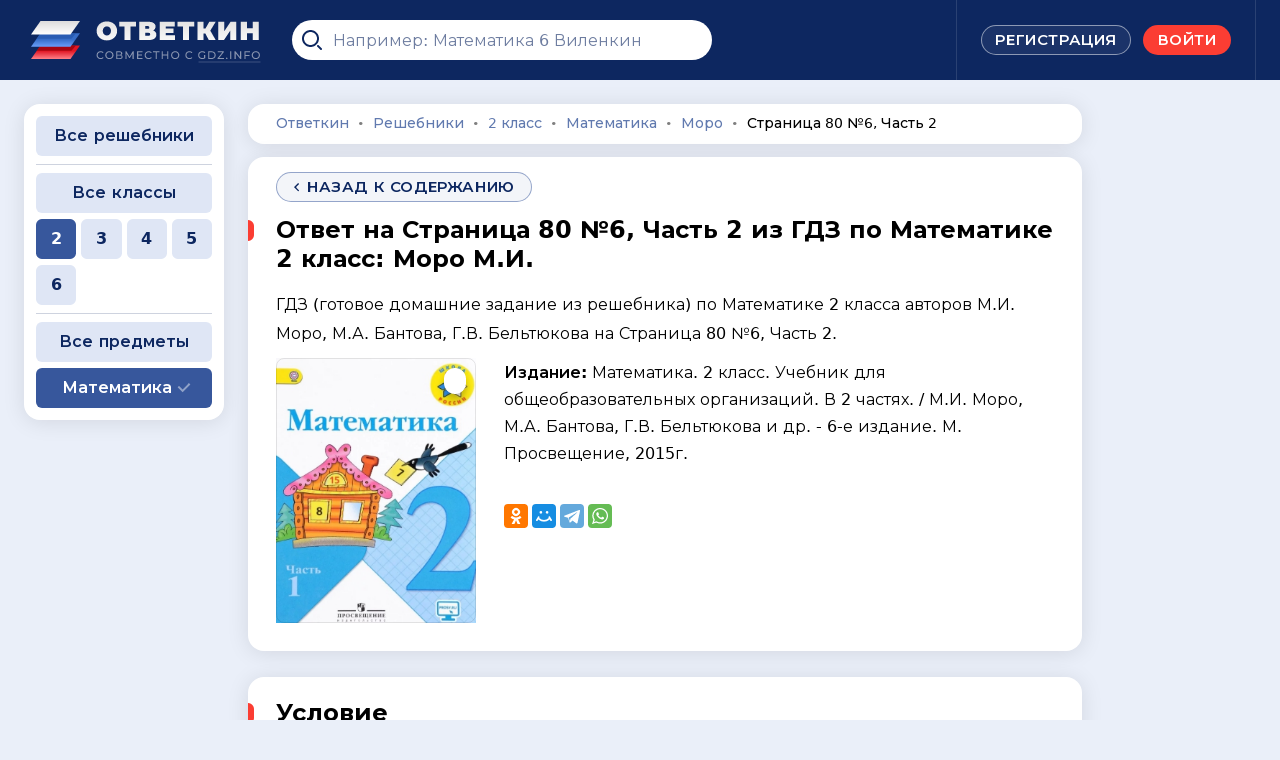

--- FILE ---
content_type: text/html; charset=UTF-8
request_url: https://otvetkin.info/reshebniki/2-klass/matematika/moro-2chasti/stranica-80-6-chast-2
body_size: 10419
content:
<!DOCTYPE html><html lang="ru"><head prefix="og: https://ogp.me/ns#"><meta http-equiv="Content-Type" content="text/html; charset=utf-8"><meta name="viewport" content="width=device-width, initial-scale=1"/><title>Страница 80 №6, Часть 2 - ГДЗ по Математике 2 класс: Моро М.И.</title><meta name="description" content="ГДЗ (готовое домашние задание из решебника) на Страница 80 №6, Часть 2 по учебнику Математика. 2 класс. Учебник для общеобразовательных организаций. В 2 частях. / М.И. Моро, М.А. Бантова, Г.В. Бельтюкова и др. - 6-е издание. М. Просвещение, 2015г."><!--favicon start--><link rel="apple-touch-icon" sizes="180x180" href="/nassets/img/favicon/apple-touch-icon.png"><link rel="icon" type="image/png" sizes="32x32" href="/nassets/img/favicon/favicon-32x32.png"><link rel="icon" type="image/png" sizes="16x16" href="/nassets/img/favicon/favicon-16x16.png"><link rel="manifest" href="/nassets/img/favicon/site.webmanifest"><link rel="mask-icon" href="/nassets/img/favicon/safari-pinned-tab.svg" color="#0d2760"><meta name="msapplication-TileColor" content="#0d2760"><meta name="theme-color" content="#ffffff"><!--favicon end--><!--social start--><!--Google--><!--Twitter--><meta name="twitter:card" content="summary"/><meta name="twitter:title" content="Страница 80 №6, Часть 2 - ГДЗ по Математике 2 класс: Моро М.И."><meta name="twitter:description" content="ГДЗ (готовое домашние задание из решебника) на Страница 80 №6, Часть 2 по учебнику Математика. 2 класс. Учебник для общеобразовательных организаций. В 2 частях. / М.И. Моро, М.А. Бантова, Г.В. Бельтюкова и др. - 6-е издание. М. Просвещение, 2015г."><meta name="twitter:image:src" content="https://otvetkin.info/media/cache/book/uploads/images/1274c2cf066c61eedb5cd12f882ea2662a55a6a1.jpeg"/><!--Facebook--><meta property="og:image" name="og:image" content="https://otvetkin.info/media/cache/book/uploads/images/1274c2cf066c61eedb5cd12f882ea2662a55a6a1.jpeg"/><meta property="og:site_name" name="og:site_name" content="OTVETKIN.INFO"/><meta property="og:description" name="og:description" content="ГДЗ (готовое домашние задание из решебника) на Страница 80 №6, Часть 2 по учебнику Математика. 2 класс. Учебник для общеобразовательных организаций. В 2 частях. / М.И. Моро, М.А. Бантова, Г.В. Бельтюкова и др. - 6-е издание. М. Просвещение, 2015г."><meta property="og:title" name="og:title" content="Страница 80 №6, Часть 2 - ГДЗ по Математике 2 класс: Моро М.И."/><meta property="og:type" name="og:type" content="website"/><meta property="og:url" name="og:url" content="https://otvetkin.info/reshebniki/2-klass/matematika/moro-2chasti/stranica-80-6-chast-2"/><link rel="canonical" href="https://otvetkin.info/reshebniki/2-klass/matematika/moro-2chasti/stranica-80-6-chast-2"><!--social end--><link rel="preload" href="/nassets/fonts/cyrillic.woff2" crossorigin="anonymous" as="font" type="font/woff2"><link rel="preconnect" href="https://yandex.ru" crossorigin><link rel="preconnect" href="https://www.googletagmanager.com" crossorigin><link rel="dns-prefetch" href="https://yandex.ru"><link rel="dns-prefetch" href="https://www.googletagmanager.com"><link rel="stylesheet" href="/cache/style.css?v=1.1.2.3" type="text/css"/><style>


                /* cyrillic-ext */
                @font-face {
                    font-family: 'Montserrat';
                    font-style: normal;
                    font-weight: 400;
                    font-display: swap;
                    src: url(/nassets/fonts/cyrillic.woff2) format('woff2');
                    unicode-range: U+0460-052F, U+1C80-1C8A, U+20B4, U+2DE0-2DFF, U+A640-A69F, U+FE2E-FE2F;
                }
                /* cyrillic */
                @font-face {
                    font-family: 'Montserrat';
                    font-style: normal;
                    font-weight: 400;
                    font-display: swap;
                    src: url(/nassets/fonts/cyrillic.woff2) format('woff2');
                    unicode-range: U+0301, U+0400-045F, U+0490-0491, U+04B0-04B1, U+2116;
                }
                /* cyrillic-ext */
                @font-face {
                    font-family: 'Montserrat';
                    font-style: normal;
                    font-weight: 500;
                    font-display: swap;
                    src: url(/nassets/fonts/cyrillic.woff2) format('woff2');
                    unicode-range: U+0460-052F, U+1C80-1C8A, U+20B4, U+2DE0-2DFF, U+A640-A69F, U+FE2E-FE2F;
                }
                /* cyrillic */
                @font-face {
                    font-family: 'Montserrat';
                    font-style: normal;
                    font-weight: 500;
                    font-display: swap;
                    src: url(/nassets/fonts/cyrillic.woff2) format('woff2');
                    unicode-range: U+0301, U+0400-045F, U+0490-0491, U+04B0-04B1, U+2116;
                }
                /* cyrillic-ext */
                @font-face {
                    font-family: 'Montserrat';
                    font-style: normal;
                    font-weight: 600;
                    font-display: swap;
                    src: url(/nassets/fonts/cyrillic.woff2) format('woff2');
                    unicode-range: U+0460-052F, U+1C80-1C8A, U+20B4, U+2DE0-2DFF, U+A640-A69F, U+FE2E-FE2F;
                }
                /* cyrillic */
                @font-face {
                    font-family: 'Montserrat';
                    font-style: normal;
                    font-weight: 600;
                    font-display: swap;
                    src: url(/nassets/fonts/cyrillic.woff2) format('woff2');
                    unicode-range: U+0301, U+0400-045F, U+0490-0491, U+04B0-04B1, U+2116;
                }

                /* cyrillic-ext */
                @font-face {
                    font-family: 'Montserrat';
                    font-style: normal;
                    font-weight: 700;
                    font-display: swap;
                    src: url(/nassets/fonts/cyrillic.woff2) format('woff2');
                    unicode-range: U+0460-052F, U+1C80-1C8A, U+20B4, U+2DE0-2DFF, U+A640-A69F, U+FE2E-FE2F;
                }
                /* cyrillic */
                @font-face {
                    font-family: 'Montserrat';
                    font-style: normal;
                    font-weight: 700;
                    font-display: swap;
                    src: url(/nassets/fonts/cyrillic.woff2) format('woff2');
                    unicode-range: U+0301, U+0400-045F, U+0490-0491, U+04B0-04B1, U+2116;
                }

                /* cyrillic-ext */
                @font-face {
                    font-family: 'Montserrat';
                    font-style: normal;
                    font-weight: 800;
                    font-display: swap;
                    src: url(/nassets/fonts/cyrillic.woff2) format('woff2');
                    unicode-range: U+0460-052F, U+1C80-1C8A, U+20B4, U+2DE0-2DFF, U+A640-A69F, U+FE2E-FE2F;
                }
                /* cyrillic */
                @font-face {
                    font-family: 'Montserrat';
                    font-style: normal;
                    font-weight: 800;
                    font-display: swap;
                    src: url(/nassets/fonts/cyrillic.woff2) format('woff2');
                    unicode-range: U+0301, U+0400-045F, U+0490-0491, U+04B0-04B1, U+2116;
                }
                /* cyrillic-ext */
                @font-face {
                    font-family: 'Montserrat';
                    font-style: normal;
                    font-weight: 900;
                    font-display: swap;
                    src: url(/nassets/fonts/cyrillic.woff2) format('woff2');
                    unicode-range: U+0460-052F, U+1C80-1C8A, U+20B4, U+2DE0-2DFF, U+A640-A69F, U+FE2E-FE2F;
                }
                /* cyrillic */
                @font-face {
                    font-family: 'Montserrat';
                    font-style: normal;
                    font-weight: 900;
                    font-display: swap;
                    src: url(/nassets/fonts/cyrillic.woff2) format('woff2');
                    unicode-range: U+0301, U+0400-045F, U+0490-0491, U+04B0-04B1, U+2116;
                }

                .breadcrumbs span.current a {
                    color: var(--dark) !important;
                    text-decoration: none !important;
                    pointer-events: none;
                }

                .breadcrumbs span.current a:hover {
                    text-decoration: none !important;
                }

                .choose div, .choose label {
                    will-change: background, transform;
                }

                @media (max-width: 767px) {
                    [data-fancybox] {
                        pointer-events: none !important;
                        cursor: default !important;
                    }

                    .mainwrap {
                        overflow-x: hidden;
                    }
                }
            </style><link href="/nassets/css/fancybox.css" rel="stylesheet" media="print"
          onload="this.media='all'"><style>
        .btn-structure {
            user-select: text;
            display: flex !important;
            pointer-events: all;
        }

        .exercise-title {
            margin-bottom: 0px;
            margin-top: 28px;
        }

        .exercise-title {
            margin-bottom: -5px;
            margin-top: 23px;
            padding-left: 10px;
        }

        .sl-overlay {
            background: rgba(24, 24, 27, 0.95) !important;
            backdrop-filter: blur(2px);
        }

        .sl-close {
            color: #dbdbdb !important;
            font-size: 58px !important;
            right: 18px !important;
            top: 14px !important;
            opacity: 0.9;
        }

        .sl-counter {
            display: none !important;
        }

    </style><style>
@media (max-width: 767px) {
    .hidden-xs {
        display: none !important;
    }
}
@media (max-width: 767px) {
    .visible-xs {
        display: block !important;
    }
}
</style><script defer src="https://content.adriver.ru/AdRiverFPS.js"></script><script defer src='https://yandex.ru/ads/system/header-bidding.js'></script><script>
var adfoxBiddersMap = {
  "adriver": "1860540",
  "adwile": "3285553",
  "myTarget": "1859124",
  "betweenDigital": "1859149",
  "sape": "1859150",
  "alfasense": "3285603",
  "videonow": "3294351",
  "otm": "1864405"
};

var adUnits = [
  {
    "code": "adfox_17407722268856524",
    "sizes": [
      [
        300,
        250
      ],
      [
        250,
        250
      ],
      [
        200,
        200
      ],
      [
        300,
        100
      ],
      [
        300,
        50
      ],
      [
        320,
        100
      ],
      [
        320,
        50
      ]
    ],
    "bids": [
      {
        "bidder": "adriver",
        "params": {
          "placementId": "117:otvetkin_300x250_sticky_m",
"additional": {
              "ext": {"query" : "cid="+localStorage.getItem('adrcid')}
        }
        }
      },
      {
        "bidder": "adwile",
        "params": {
          "placementId": "32799"
        }
      },
      {
        "bidder": "myTarget",
        "params": {
          "placementId": "1791261"
        }
      },
      {
        "bidder": "betweenDigital",
        "params": {
          "placementId": "4832838"
        }
      },
      {
        "bidder": "sape",
        "params": {
          "placementId": "932782"
        }
      },
      {
        "bidder": "alfasense",
        "params": {
          "placementId": "62932"
        }
      },
      {
        "bidder": "otm",
        "params": {
          "placementId": "107783378"
        }
      },
      {
        "bidder": "videonow",
        "params": {
          "placementId": "11364566"
        }
      }
    ]
  },
  {
    "code": "adfox_17408550951409524",
    "sizes": [
      [
        728,
        90
      ],
      [
        970,
        90
      ]
    ],
    "bids": [
      {
        "bidder": "myTarget",
        "params": {
          "placementId": "1787793"
        }
      },
      {
        "bidder": "adriver",
        "params": {
          "placementId": "117:otvetkin_728x90_sticky_d",
"additional": {
              "ext": {"query" : "cid="+localStorage.getItem('adrcid')}
        }
        }
      },
      {
        "bidder": "alfasense",
        "params": {
          "placementId": "63080"
        }
      },
      {
        "bidder": "adwile",
        "params": {
          "placementId": "32800"
        }
      },
      {
        "bidder": "betweenDigital",
        "params": {
          "placementId": "4831416"
        }
      },
      {
        "bidder": "sape",
        "params": {
          "placementId": "932888"
        }
      },
      {
        "bidder": "otm",
        "params": {
          "placementId": "107783379"
        }
      },
      {
        "bidder": "videonow",
        "params": {
          "placementId": "11363617"
        }
      }
    ]
  },
  {
    "code": "adfox_17409053535096524",
    "sizes": [
      [
        300,
        600
      ],
      [
        300,
        250
      ],
      [
        240,
        400
      ],
      [
        300,
        300
      ],
      [
        160,
        600
      ],
      [
        200,
        200
      ],
      [
        250,
        250
      ],
      [
        300,
        100
      ],
      [
        300,
        50
      ]
    ],
    "bids": [
      {
        "bidder": "adriver",
        "params": {
          "placementId": "117:otvetkin_300x600",
"additional": {
              "ext": {"query" : "cid="+localStorage.getItem('adrcid')}
        }
        }
      },
      {
        "bidder": "myTarget",
        "params": {
          "placementId": "1787294"
        }
      },
      {
        "bidder": "adwile",
        "params": {
          "placementId": "32804"
        }
      },
      {
        "bidder": "alfasense",
        "params": {
          "placementId": "63084"
        }
      },
      {
        "bidder": "betweenDigital",
        "params": {
          "placementId": "4831412"
        }
      },
      {
        "bidder": "sape",
        "params": {
          "placementId": "932889"
        }
      },
      {
        "bidder": "otm",
        "params": {
          "placementId": "107783369"
        }
      },
      {
        "bidder": "videonow",
        "params": {
          "placementId": "11356839"
        }
      }
    ]
  },
  {
    "code": "adfox_17409056456629524",
    "sizes": [
      [
        160,
        600
      ],
      [
        200,
        200
      ],
      [
        200,
        400
      ]
    ],
    "bids": [
	 {
        "bidder": "adwile",
        "params": {
          "placementId": "32832"
        }
      },
	  {
        "bidder": "adriver",
        "params": {
          "placementId": "117:otvetkin_160x600_d",
"additional": {
              "ext": {"query" : "cid="+localStorage.getItem('adrcid')}
        }
        }
      },
      {
        "bidder": "myTarget",
        "params": {
          "placementId": "1787795"
        }
      },
      {
        "bidder": "betweenDigital",
        "params": {
          "placementId": "4831417"
        }
      },
      {
        "bidder": "sape",
        "params": {
          "placementId": "932890"
        }
      },
      {
        "bidder": "alfasense",
        "params": {
          "placementId": "63086"
        }
      },
      {
        "bidder": "otm",
        "params": {
          "placementId": "107783368"
        }
      },
      {
        "bidder": "videonow",
        "params": {
          "placementId": "11349879"
        }
      }
    ]
  },
  {
    "code": "adfox_17409430764801524",
    "sizes": [
      [
        200,
        200
      ],
      [
        300,
        50
      ],
      [
        320,
        100
      ],
      [
        320,
        50
      ],
      [
        300,
        200
      ]
    ],
    "bids": [
      {
        "bidder": "adwile",
        "params": {
          "placementId": "32809"
        }
      },
      {
        "bidder": "adriver",
        "params": {
          "placementId": "17:otvetkin_200x200_nativ_m",
"additional": {
              "ext": {"query" : "cid="+localStorage.getItem('adrcid')}
        }
        }
      },
      {
        "bidder": "betweenDigital",
        "params": {
          "placementId": "4831418"
        }
      },
      {
        "bidder": "sape",
        "params": {
          "placementId": "932891"
        }
      },
      {
        "bidder": "myTarget",
        "params": {
          "placementId": "1787442"
        }
      },
      {
        "bidder": "alfasense",
        "params": {
          "placementId": "63088"
        }
      }
    ]
  },
  {
    "code": "adfox_17409433558394524",
    "sizes": [
      [
        728,
        90
      ],
      [
        468,
        60
      ],
      [
        800,
        90
      ],
      [
        970,
        90
      ]
    ],
    "bids": [
      {
        "bidder": "adwile",
        "params": {
          "placementId": "32810"
        }
      },
      {
        "bidder": "adriver",
        "params": {
          "placementId": "117:otvetkin_468x60_nativ_d",
"additional": {
              "ext": {"query" : "cid="+localStorage.getItem('adrcid')}
        }
        }
      },
      {
        "bidder": "betweenDigital",
        "params": {
          "placementId": "4831421"
        }
      },
      {
        "bidder": "sape",
        "params": {
          "placementId": "932897"
        }
      },
      {
        "bidder": "myTarget",
        "params": {
          "placementId": "1787797"
        }
      },
      {
        "bidder": "alfasense",
        "params": {
          "placementId": "63096"
        }
      }
    ]
  },
  {
    "code": "adfox_17409431327129524",
    "sizes": [
      [
        300,
        250
      ],
      [
        250,
        250
      ],
      [
        200,
        200
      ],
      [
        300,
        300
      ],
      [
        300,
        50
      ],
      [
        320,
        100
      ],
      [
        320,
        50
      ],
[
        336,
        300
      ],
      [
        336,
        280
      ]
    ],
    "bids": [
      {
        "bidder": "adwile",
        "params": {
          "placementId": "32807"
        }
      },
      {
        "bidder": "adriver",
        "params": {
          "placementId": "117:otvetkin_300x300_1_m",
"additional": {
              "ext": {"query" : "cid="+localStorage.getItem('adrcid')}
        }
        }
      },
      {
        "bidder": "betweenDigital",
        "params": {
          "placementId": "4831419"
        }
      },
      {
        "bidder": "sape",
        "params": {
          "placementId": "932892"
        }
      },
      {
        "bidder": "myTarget",
        "params": {
          "placementId": "1791263"
        }
      },
      {
        "bidder": "alfasense",
        "params": {
          "placementId": "63090"
        }
      }
    ]
  },
  {
    "code": "adfox_17409431744715524",
    "sizes": [
      [
        300,
        250
      ],
      [
        250,
        250
      ],
      [
        200,
        200
      ],
      [
        300,
        300
      ],
      [
        300,
        50
      ],
      [
        320,
        100
      ],
      [
        320,
        50
      ],
[
        336,
        300
      ],
      [
        336,
        280
      ]
    ],
    "bids": [
      {
        "bidder": "adwile",
        "params": {
          "placementId": "32808"
        }
      },
      {
        "bidder": "adriver",
        "params": {
          "placementId": "117:otvetkin_300x300_2_m",
"additional": {
              "ext": {"query" : "cid="+localStorage.getItem('adrcid')}
        }
        }
      },
      {
        "bidder": "betweenDigital",
        "params": {
          "placementId": "4831420"
        }
      },
      {
        "bidder": "sape",
        "params": {
          "placementId": "932893"
        }
      },
      {
        "bidder": "myTarget",
        "params": {
          "placementId": "1791265"
        }
      },
      {
        "bidder": "alfasense",
        "params": {
          "placementId": "63092"
        }
      }
    ]
  },
  {
    "code": "adfox_17409432541206524",
    "sizes": [
      [
        728,
        90
      ],
      [
        728,
        250
      ],
      [
        468,
        60
      ],
      [
        728,
        200
      ],
      [
        800,
        90
      ],
      [
        970,
        200
      ],
      [
        970,
        90
      ],
 [
        970,
        300
      ],
      [
        970,
        250
      ]
    ],
    "bids": [
      {
        "bidder": "adwile",
        "params": {
          "placementId": "32811"
        }
      },
      {
        "bidder": "adriver",
        "params": {
          "placementId": "117:otvetkin_728x90_1_d",
"additional": {
              "ext": {"query" : "cid="+localStorage.getItem('adrcid')}
        }
        }
      },
      {
        "bidder": "betweenDigital",
        "params": {
          "placementId": "4831422"
        }
      },
      {
        "bidder": "sape",
        "params": {
          "placementId": "932895"
        }
      },
      {
        "bidder": "myTarget",
        "params": {
          "placementId": "1791267"
        }
      },
      {
        "bidder": "alfasense",
        "params": {
          "placementId": "63094"
        }
      }
    ]
  },
  {
    "code": "adfox_1740943298322524",
    "sizes": [
      [
        728,
        90
      ],
      [
        728,
        250
      ],
      [
        468,
        60
      ],
      [
        728,
        200
      ],
      [
        800,
        90
      ],
      [
        970,
        200
      ],
 [
        970,
       300
      ],
      [
        970,
        90
      ],
      [
        970,
        250
      ]
    ],
    "bids": [
      {
        "bidder": "adwile",
        "params": {
          "placementId": "32802"
        }
      },
      {
        "bidder": "adriver",
        "params": {
          "placementId": "117:otvetkin_728x90_2_d",
"additional": {
              "ext": {"query" : "cid="+localStorage.getItem('adrcid')}
        }
        }
      },
      {
        "bidder": "betweenDigital",
        "params": {
          "placementId": "4831423"
        }
      },
      {
        "bidder": "sape",
        "params": {
          "placementId": "932896"
        }
      },
      {
        "bidder": "myTarget",
        "params": {
          "placementId": "1791269"
        }
      },
      {
        "bidder": "alfasense",
        "params": {
          "placementId": "63098"
        }
      }
    ]
  }
];

var userTimeout = 1000;

window.notFirstLoad = false;

window.getStickyWrapper = () => {
  return document.querySelector('body > [class^="csr-uniq"]') || null;
};

window.slideAdDown = () => {
  const wrapper = window.getStickyWrapper();
  wrapper?.classList.add('adfox-wrapper', 'adfox-slide-down');
  return new Promise(r => setTimeout(r, 300)); // optional: wait for slide
};

window.slideAdUp = () => {
  const wrapper = window.getStickyWrapper();
  wrapper?.classList.remove('adfox-slide-down');
};

window.YaHeaderBiddingSettings = {
   biddersMap: adfoxBiddersMap,
   adUnits: adUnits,
   timeout: userTimeout,
   callbacks: {
    onBidsReceived: (bids) => {
      //console.log('---> PUBLIC CALLBACK X onBidsReceived: ', bids);
      if(true) {
       //window.t1 = performance.now();
       //console.log(`Delay is  ${window.t1 - window.t0}`);
       //window.slideAdDown();
       setTimeout(() => { 
          window.reloadAd();
        }, 30000);
      }
    }
  }
};
</script><script>window.yaContextCb = window.yaContextCb || [] ;
</script><script defer src='https://yandex.ru/ads/system/context.js' async></script></head><body itemscope itemtype="http://schema.org/WebPage" id="webpage"><input class="book-selector book-selector1" checked
            type="radio" name="book-selector" id="book-selector1"><input class="book-selector book-selector2" disabled
           type="radio" name="book-selector" id="book-selector2"><div id="adfox_17408550951409524"></div><div id="adfox_17407722268856524"></div><script>
  window.yaContextCb.push(() => {
      if (Ya.adfoxCode.getPlatform() === 'desktop') {
        // вызов FloorAd для десктопной версии
        Ya.adfoxCode.create({
          ownerId: 291688,
          containerId: 'adfox_17408550951409524',
          type: 'floorAd',
          platform: 'desktop',
      params: {
           p1: 'dgjin',
                p2: 'jkdq'
            }
        });
      } else {
        // вызов FloorAd для мобильной версии
        Ya.adfoxCode.create({
          ownerId: 291688,
          containerId: 'adfox_17407722268856524',
          type: 'floorAd', 
          platform: 'touch',
               params: {
                p1: 'dgjeo',
                p2: 'jkdm'
            },
        onRender: (data) => { 
           window.slideAdUp(); 
         }
        });
      }
  });
</script><script>
window.reloadAd = function() {
window.slideAdDown(); 
setTimeout(() => { 
         window.Ya.adfoxCode.reload('adfox_17407722268856524');
  }, 500);
}

</script><script>
setInterval(function(){            
window.Ya.adfoxCode.reload('adfox_17408550951409524');
}, 30000);
</script><style>
.adfox-wrapper {
  transition: transform 300ms ease !important;
  will-change: transform !important;
}

.adfox-slide-down {
  transform: translateY(100%) !important;
}
</style><div class="mainwrap"><header class="header"><div class="container"><div class="grid"><div class="toggle-menu"><div class="pos1"></div><div class="pos2"></div><div class="pos3"></div></div><!-- end .toggle-menu--><div class="logo"><a href="/"><picture><source srcset="/nassets/img/logo.svg" media="(min-width: 768px)" /><img width="170" height="48" src="/nassets/img/logo-mobile.svg"
                                     alt="🇷🇺 ОТВЕТКИН совместно с gdz.info"/></picture></a></div><!-- end .logo--><div class="c"><form class="top-search search"><div class="in"><div class="input"><span class="input-pic"><svg width="20" height="20"><use xlink:href="/nassets/img/sprite.svg#20-search"></use></svg></span><!-- end .input-pic--><input type="search" id="top-search-input" placeholder="Например: Математика 6 Виленкин"></div><!-- end .input--></div><!-- end .in--><div class="top-search-results search-result__list" style="display: none"></div><!-- end .top-search-results--></form><!-- end .top-search--></div><!-- end .c--><div class="toggle-search"><svg width="20" height="20"><use xlink:href="/nassets/img/sprite.svg#20-search"></use></svg></div><!-- end .toggle-search--><div class="login-links-desktop"><a class="btn btn-small btn-border-white"
                                                             href="/reg"><span>РЕГИСТРАЦИЯ</span></a><!-- end .btn--><a class="btn btn-small btn-red" href="/login"><span>Войти</span></a><!-- end .btn--></div><!-- end .login-links-desktop--><div class="login-links-mobile"><a class="login-link-mob" href="/login"><svg width="30" height="30"><use xlink:href="/nassets/img/sprite.svg#30-user"></use></svg></a><!-- end .login-link-mob--></div><!-- end .login-links-mobile--></div><!-- end .grid--></div><!-- end .container--></header><!-- end .header--><div class="content"><div class="container"><div class="main-sides"><div class="main-side-c"><div class="sections"></div><!-- end .section--><div itemscope itemtype="https://schema.org/BreadcrumbList" class="section with-bg breadcrumbs"><span itemprop="itemListElement" itemscope itemtype="https://schema.org/ListItem"><a itemprop="item" href="/" title="Ответкин"><span itemprop="name">Ответкин</span></a><meta itemprop="position" content="1" /></span><span class="dot">∙</span><span itemprop="itemListElement" itemscope itemtype="https://schema.org/ListItem"><a itemprop="item" href="/reshebniki" title="Решебники"><span itemprop="name">Решебники</span></a><meta itemprop="position" content="2" /></span><span class="dot">∙</span><span itemprop="itemListElement" itemscope itemtype="https://schema.org/ListItem"><a itemprop="item" href="/reshebniki/2-klass"
              title="ГДЗ за 2 класс"><span itemprop="name">2 класс</span></a><meta itemprop="position" content="3" /></span><span class="dot">∙</span><span itemprop="itemListElement" itemscope itemtype="https://schema.org/ListItem"><a itemprop="item" href="/reshebniki/2-klass/matematika"
              title="ГДЗ по Математике 2 класс"><span itemprop="name">Математика</span></a><meta itemprop="position" content="4" /></span><span class="dot">∙</span><span itemprop="itemListElement" itemscope itemtype="https://schema.org/ListItem"><a itemprop="item" href="/reshebniki/2-klass/matematika/moro-2chasti" title="ГДЗ по Математике 2 класс: Моро М.И."><span itemprop="name">Моро</span></a><meta itemprop="position" content="5" /></span><span class="dot">∙</span><span itemprop="itemListElement" itemscope itemtype="https://schema.org/ListItem" class=current><a itemprop="item"
           title="Страница 80 №6, Часть 2"><span itemprop="name">Страница 80 №6, Часть 2</span></a><meta itemprop="position" content="6" /></span></div><!-- end .breadcrumbs--><div class="section with-bg"><div class="link-back"><a class="btn btn-small btn-border-blue"
                                   href="/reshebniki/2-klass/matematika/moro-2chasti"><span class="btn-pic"><svg width="20" height="20"><use xlink:href="/nassets/img/sprite.svg#20-larr"></use></svg></span><span>назад к содержанию</span></a></div><!-- end .link-back--><div class="section-title number-title"><h1>Ответ на Страница 80 №6, Часть 2 из ГДЗ по Математике 2 класс: Моро М.И.</h1><span style="font-size: 16px; font-weight: normal; margin-bottom: -10px;"
            > ГДЗ (готовое домашние задание из решебника)  по Математике 2 класса авторов М.И. Моро, М.А. Бантова, Г.В. Бельтюкова на Страница 80 №6, Часть 2.</span></div><div></div><!-- end .section-title--><div class="item single"><div class="item-photos"><div class="item-photo"><picture><source srcset="/uploads/images/1274c2cf066c61eedb5cd12f882ea2662a55a6a1.jpeg" media="(min-width: 768px)" /><img src="https://otvetkin.info/media/cache/book/uploads/images/1274c2cf066c61eedb5cd12f882ea2662a55a6a1.jpeg" alt=""/></picture><div class="item-photo-info"><div class="year"></div></div><!-- end .item-photo-info--></div><!-- end .item-photo--></div><!-- end .item-photos--><span class="desc visible" style="font-size: 16px;"><strong>Издание:</strong> Математика. 2 класс. Учебник для общеобразовательных организаций. В 2 частях. / М.И. Моро, М.А. Бантова, Г.В. Бельтюкова и др. - 6-е издание. М. Просвещение, 2015г.
                </span><!-- end .desc--><div class="links"><div class="share"><div class="ya-share2"
         style="min-height: 44px; min-width: 500px;"
         data-curtain data-services="facebook,odnoklassniki,moimir,telegram,whatsapp"></div></div><div class="vk_buttons" data-api-id="7667850" style="min-height: 24px; max-height: 24px;"><div id="vk_share" class="vk-button"></div><div id="vk_like" class="vk_like vk-button"></div></div><!-- end .share--><!-- end .share--></div></div></div><!-- end .section--><div class="section"></div><!-- end .section--><div class="section with-bg" id="description-anchor"><div class="section-title"><h2>Условие</h2></div><!-- end .section-title--><div class="text-task c1 book-content1">
                Диме и маме вместе 40 лет, Диме и папе − 42 года, а Диме, маме и папе вместе 74 года. Сколько лет каждому?
            </div><div class="folded-block always-open c1 book-content1"><div class="folded-in"><div class="folded-ind"></div><!-- end .folded-ind--></div><!-- end .folded-in--></div><div class="hidden-xs" style="margin: 0px 0 0 0;"><div style="text-align: center; min-height:120px; margin: 10px 0;"><div id="adfox_17409433558394524"></div><script>

    window.yaContextCb.push(()=>{
      if (Ya.adfoxCode.getPlatform() === 'desktop') {
        Ya.adfoxCode.create({
            ownerId: 291688,
            containerId: 'adfox_17409433558394524',
            platform: 'desktop',
            params: {
                p1: 'dgjkx',
                p2: 'jkdy'
            }
        })

       setInterval(function(){            
         window.Ya.adfoxCode.reload('adfox_17409433558394524')
       }, 300000);
      }
    })
    


</script></div></div><div class="visible-xs"><div class="ad-slot" style="text-align: center; margin: 10px 0; height:200px; max-height: 200px;"><div id="adfox_17409430764801524"></div><script>

    window.yaContextCb.push(()=>{
        if (Ya.adfoxCode.getPlatform() === 'touch') {
        Ya.adfoxCode.create({
            ownerId: 291688,
            containerId: 'adfox_17409430764801524',
            platform: 'touch',
            params: {
                p1: 'dgjkr',
                p2: 'jkdv'
            }
        })

       setInterval(function(){            
          window.Ya.adfoxCode.reload('adfox_17409430764801524')
       }, 300000);
     }
    })
</script></div></div><div class="folded-block always-open c1 book-content1" id="collapse-100"><h2 class="folded-head">Решение №1</h2><!-- end .folded-head--><div class="folded-in"><div class="folded-ind"><figure class="image"><a data-fancybox="" href="/files/42/1052_6.jpg"><img class="collapse-content__img img-responsive" src="/files/42/1052_6.jpg"
                                         style="aspect-ratio: 502/221" width="502" height="221"
                                         alt="Фото решения 1: Страница 80 №6, Часть 2 из ГДЗ по Математике 2 класс: Моро М.И. г."
                                         title="Фото решения 1: Страница 80 №6, Часть 2 из ГДЗ по Математике 2 класс: Моро М.И. г."></a></figure><!-- end .image--></div><!-- end .folded-ind--></div><!-- end .folded-in--></div><!-- end .folded-block--><div class="place x-block-1 book-shared-content1                                        "><div class="hidden-xs" style="margin: 0px 0 0 0;"><div style="text-align: center; min-height:250px; margin: 10px 0;"><div id="adfox_17409432541206524"></div><script>
    window.yaContextCb.push(()=>{
        Ya.adfoxCode.create({
            ownerId: 291688,
            containerId: 'adfox_17409432541206524',
            params: {
                p1: 'dgjkv',
                p2: 'jkdz'
            }
        })
    })
</script><script>
setInterval(function(){            
window.Ya.adfoxCode.reload('adfox_17409432541206524')
}, 300000);
</script></div></div><div class="visible-xs"><div style="text-align: center; min-height:350px; margin: 10px 0;"><div id="adfox_17409431327129524"></div><script>
    window.yaContextCb.push(()=>{
        Ya.adfoxCode.create({
            ownerId: 291688,
            containerId: 'adfox_17409431327129524',
            params: {
                p1: 'dgjks',
                p2: 'jkdw'
            }
        })
    })
</script><script>
setInterval(function(){            
window.Ya.adfoxCode.reload('adfox_17409431327129524')
}, 300000);
</script></div></div></div></div><div class="section with-bg"><div class="section-title"><h2>Другие задачи из этого решебника</h2></div><div class="numbers-slider book-content1"><div class="swiper-arrow swiper-prev"><a href="/reshebniki/2-klass/matematika/moro-2chasti/stranica-80-5-chast-2" aria-label="Previous"><svg width="20" height="20"><use xlink:href="/nassets/img/sprite.svg#20-slider-prev"></use></svg></a></div><!-- end .swiper-prev--><div class="in"><div class="swiper-container"><div class="swiper-wrapper"><div class="swiper-slide"><a class="link" href="/reshebniki/2-klass/matematika/moro-2chasti/stranica-80-1-chast-2" title="Страница 80 №1, Часть 2">1</a></div><!-- end .swiper-slide--><div class="swiper-slide"><a class="link" href="/reshebniki/2-klass/matematika/moro-2chasti/stranica-80-2-chast-2" title="Страница 80 №2, Часть 2">2</a></div><!-- end .swiper-slide--><div class="swiper-slide"><a class="link" href="/reshebniki/2-klass/matematika/moro-2chasti/stranica-80-3-chast-2" title="Страница 80 №3, Часть 2">3</a></div><!-- end .swiper-slide--><div class="swiper-slide"><a class="link" href="/reshebniki/2-klass/matematika/moro-2chasti/stranica-80-4-chast-2" title="Страница 80 №4, Часть 2">4</a></div><!-- end .swiper-slide--><div class="swiper-slide"><a class="link" href="/reshebniki/2-klass/matematika/moro-2chasti/stranica-80-5-chast-2" title="Страница 80 №5, Часть 2">5</a></div><!-- end .swiper-slide--><div class="swiper-slide active"><span class="link active">
                                6</span></div><!-- end .swiper-slide--><div class="swiper-slide"><a class="link" href="/reshebniki/2-klass/matematika/moro-2chasti/stranica-80-polya-chast-2" title="Страница 80 Поля, Часть 2">Поля</a></div><!-- end .swiper-slide--></div><!-- end .swiper-wrapper--></div><!-- end .swiper-container--></div><!-- end .in--><div class="swiper-arrow swiper-next"><a href="/reshebniki/2-klass/matematika/moro-2chasti/stranica-80-polya-chast-2" aria-label="Next"><svg width="20" height="20"><use xlink:href="/nassets/img/sprite.svg#20-slider-next"></use></svg></a></div><!-- end .swiper-next--></div><!-- end .numbers-slider--><div class="numbers-slider book-content2"><div class="in"><div class="swiper-container"><div class="swiper-wrapper"></div><!-- end .swiper-wrapper--></div><!-- end .swiper-container--></div><!-- end .in--></div><!-- end .numbers-slider--><!-- end .numbers-slider--></div><div class="hidden-xs" style="margin: 0px 0 0 0;"><div style="text-align: center; min-height:250px; margin: 10px 0;"><!-- Yandex.RTB R-A-1835033-12 --><div id="yandex_rtb_R-A-1835033-12"></div><script>window.yaContextCb.push(()=>{
  Ya.Context.AdvManager.render({
    renderTo: 'yandex_rtb_R-A-1835033-12',
    blockId: 'R-A-1835033-12'
  })
})</script></div></div><div class="visible-xs"><div style="text-align: center; min-height:350px; margin: 10px 0;"><!-- Yandex.RTB R-A-1835033-14 --><div id="yandex_rtb_R-A-1835033-14"></div><script>window.yaContextCb.push(()=>{
  Ya.Context.AdvManager.render({
    renderTo: 'yandex_rtb_R-A-1835033-14',
    blockId: 'R-A-1835033-14'
  })
})</script></div></div><div class="section with-bg"><div class="catalog-slider"><div class="catalog-slider-head"><div class="section-title"><h2>Другие решебники</h2></div><div class="swiper-arrow swiper-prev"><svg width="20" height="20"><use xlink:href="/nassets/img/sprite.svg#20-slider-prev"></use></svg></div><!-- end .swiper-prev--><div class="swiper-arrow swiper-next"><svg width="20" height="20"><use xlink:href="/nassets/img/sprite.svg#20-slider-next"></use></svg></div><!-- end .swiper-next--></div><!-- end .catalog-slider-head--><div class="swiper-container"><div class="swiper-wrapper"></div><!-- end .swiper-wrapper--></div><!-- end .swiper-container--></div><!-- end .catalog-slider--></div><!-- end .section--><div></div></div><!-- end .main-side-c--><div class="main-side-l"><div class="section with-bg side-menu"><ul><li class=""><a href="/reshebniki">Все решебники</a></li></ul><ul><li class=""><a href="/reshebniki/matematika">Все классы</a></li><li class="short active"><a href="/reshebniki/2-klass/matematika">2</a></li><li class="short"><a href="/reshebniki/3-klass/matematika">3</a></li><li class="short"><a href="/reshebniki/4-klass/matematika">4</a></li><li class="short"><a href="/reshebniki/5-klass/matematika">5</a></li><li class="short"><a href="/reshebniki/6-klass/matematika">6</a></li></ul><ul><li class=""><a href="/reshebniki/2-klass">Все предметы</a></li><li class=" active"><span>Математика<span class="pic"><svg width="20" height="20"><use xlink:href="/nassets/img/sprite.svg#20-check"></use></svg></span></span></li></ul></div><!-- end .side-menu--><div class="section place"><div id="adfox_17409056456629524" style="min-height:400px;"></div><script>
    window.yaContextCb.push(()=>{
      //if (Ya.adfoxCode.getPlatform() === 'desktop') {
        Ya.adfoxCode.create({
            ownerId: 291688,
            containerId: 'adfox_17409056456629524',
            params: {
                p1: 'dgjjp',
                p2: 'jkdu',
                insertAfter: 'undefined',
                insertPosition: '0',
                stick: true,
                stickTo: 'bottom-left',
                stickyColorScheme: 'light'
            }
        })
      //}
    })
</script><script>
setInterval(function(){            
window.Ya.adfoxCode.reload('adfox_17409056456629524')
}, 30000);
</script></div><!-- end .section--></div><!-- end .main-side-l--><div class="close-side-menu"></div><div class="main-side-r"><div class="sections place"><div id="adfox_17409053535096524" style="min-height:600px;"></div><script>
    window.yaContextCb.push(()=>{
     //if (Ya.adfoxCode.getPlatform() === 'desktop') {
        Ya.adfoxCode.create({
            ownerId: 291688,
            containerId: 'adfox_17409053535096524',
            params: {
                p1: 'dgjjn',
                p2: 'jkdt',
                insertAfter: 'undefined',
                insertPosition: '0',
                stick: true,
                stickTo: 'top-right',
                stickyColorScheme: 'light'
            }
        })
      //}
    })
</script><script>
setInterval(function(){            
window.Ya.adfoxCode.reload('adfox_17409053535096524')
}, 30000);
</script></div><!-- end .section--></div><!-- end .main-side-r--></div><!-- end .main-sides--></div><!-- end .container--></div><!-- end .content--><footer class="footer"><div class="container"><div class="grid"><div class="col col-logo"><div class="logo" style="width: 221px; height: 62px;"><a href="/" style="display: block; width: 100%; height: 100%;"><picture><img width="221" height="62" src="/nassets/img/logo-dark-mobile.svg"
                                         alt="🇷🇺 ОТВЕТКИН совместно с gdz.info"
                                         style="width: 100%; height: 100%; object-fit: contain;"/></picture></a></div><!-- end .logo--><div><a href="mailto:admin@otvetkin.info">admin@otvetkin.info</a><br>
                                                        © <a href="#">Otvetkin.info</a></div></div><!-- end .col-logo--><div class="col col-menu"><div class="el"><div class="big">Классы</div><div class="list"><ul class="nowrap"><li class="page-footer__item"><a href="/reshebniki/2-klass">2 класс</a></li><li class="page-footer__item"><a href="/reshebniki/3-klass">3 класс</a></li><li class="page-footer__item"><a href="/reshebniki/4-klass">4 класс</a></li><li class="page-footer__item"><a href="/reshebniki/5-klass">5 класс</a></li><li class="page-footer__item"><a href="/reshebniki/6-klass">6 класс</a></li><li class="page-footer__item"><a href="/reshebniki/7-klass">7 класс</a></li><li class="page-footer__item"><a href="/reshebniki/8-klass">8 класс</a></li></ul><ul class="nowrap"><li class="page-footer__item"><a href="/reshebniki/9-klass">9 класс</a></li><li class="page-footer__item"><a href="/reshebniki/10-klass">10 класс</a></li><li class="page-footer__item"><a href="/reshebniki/11-klass">11 класс</a></li></ul></div><!-- end .list--></div><!-- end .el--><div class="el"><div class="big">Предметы</div><div class="list"><ul><li class="page-footer__item"><a href="/reshebniki/matematika">Математика</a></li><li class="page-footer__item"><a href="/reshebniki/russkiy-yazyk">Русский язык</a></li><li class="page-footer__item"><a href="/reshebniki/angliyskiy-yazyk">Английский язык</a></li><li class="page-footer__item"><a href="/reshebniki/algebra">Алгебра</a></li><li class="page-footer__item"><a href="/reshebniki/geometriya">Геометрия</a></li><li class="page-footer__item"><a href="/reshebniki/fizika">Физика</a></li><li class="page-footer__item"><a href="/reshebniki/himiya">Химия</a></li></ul></div><!-- end .list--></div><!-- end .el--><div class="el for-mobile"><div class="big">Инфо</div><div class="list"><ul><li><a href="/polzovatelskoe-soglashenie">Пользовательское соглашение</a></li><li><a href="/politika-konfidencialnosti">Политика конфиденциальности</a></li><li><a href="/pravoobladatelyam" class="page-footer__link">Copyright notice</a></li></ul></div><!-- end .list--></div><!-- end .el--></div><!-- end .col-menu--><div class="col col-links"><ul></ul><ul><li><a href="/login"><span class="pic"><svg width="30" height="30"><use xlink:href="/nassets/img/sprite.svg#30-user-small"></use></svg></span><span>Войти в кабинет</span></a></li></ul></div><!-- end .col-links--></div><!-- end .grid--></div><!-- end .container--></footer><!-- end .footer--><div class="page-fader"></div><div class="modal err-notice-form mfp-hide" id="modal-err-notice"><div class="err-notice-title">Сообщить об ошибке</div><form id="issue-form"><div class="form-checks"><div class="err-notice-label">Выберите тип ошибки:</div><div class="check"><label><input type="checkbox" name="wrongSolution"
                           oninvalid="this.setCustomValidity('Выберите как минимум один вариант')" required
                           class="outtaHere"><span class="checkbox"></span> Решено неверно</label></div><!-- end .check--><div class="check"><label><input type="checkbox" name="typo"
                           oninvalid="this.setCustomValidity('Выберите как минимум один вариант')" required
                           class="outtaHere"><span class="checkbox"></span> Опечатка</label></div><!-- end .check--><div class="check"><label><input type="checkbox" name="badImageQuality"
                           oninvalid="this.setCustomValidity('Выберите как минимум один вариант')" required
                           class="outtaHere"><span class="checkbox"></span> Плохое качество картинки</label></div><!-- end .check--></div><!-- end .form-checks--><div class="form-row"><div class="err-notice-label">Опишите подробнее<br>
                в каком месте ошибка</div><div class="input"><textarea required minlength="50" name="description" placeholder="Место, символ, строка..."></textarea></div><!-- end .input--></div><!-- end .form-row--><div class="form-captcha"><div><div class="g-recaptcha" data-callback="correctCaptcha"
                     data-sitekey="6Ld-LQUaAAAAAIONbu90R7QHYMjytZyEfA5amMPN"></div></div></div><!-- end .form-captcha--><div class="form-submit"><button class="btn btn-red" type="submit"><span>СООБЩИТЬ</span></button></div><!-- end .form-submit--></form></div><!-- end .modal--><div class="modal modal-result mfp-hide" id="modal-notice-done"><div class="pic"><img src="/nassets/img/icons/check.svg" alt=""/></div><!-- end .pic--><div class="text"><strong>Ваше сообщение отправлено<br>
            и скоро будет рассмотрено</strong></div><!-- end .text--><div class="form-submit"><div class="btn btn-red js_closeModal"><span>ОК, СПАСИБО</span></div></div><!-- end .form-submit--></div><!-- end .modal--></div><!-- end .mainwrap--><link href="/nassets/css/swiper.min.css" rel="stylesheet" type="text/css"><link href="/nassets/css/magnific-popup.css" rel="stylesheet" type="text/css"><script src="/nassets/js/jquery-3.6.0.min.js"></script><script src="/nassets/js/main2.js?v=1.21.4.24"></script><script src="/nassets/js/commons.o.js?v=1.16"></script><noscript><div><img src="https://mc.yandex.ru/watch/57062686" style="position:absolute; left:-9999px;" alt="" /></div></noscript><!-- /Yandex.Metrika counter --><!-- Global site tag (gtag.js) - Google Analytics --><script  async src="https://www.googletagmanager.com/gtag/js?id=UA-60248091-18"></script><script>
  window.dataLayer = window.dataLayer || [];
  function gtag(){dataLayer.push(arguments);}
  gtag('js', new Date());
  gtag('config', 'UA-60248091-18');
</script><meta name="google-site-verification" content="w8nVCPqcRHgpirHeKhwdAaaQtNP4SOBozSU_-0UijqQ" /><meta name="yandex-verification" content="3cde6af71d97d9e0" /><script>
					var Storage = {
						forms: [{"number":2,"id":2,"title":"2 \u043a\u043b\u0430\u0441\u0441","slug":"2-klass"},{"number":3,"id":3,"title":"3 \u043a\u043b\u0430\u0441\u0441","slug":"3-klass"},{"number":4,"id":4,"title":"4 \u043a\u043b\u0430\u0441\u0441","slug":"4-klass"},{"number":5,"id":5,"title":"5 \u043a\u043b\u0430\u0441\u0441","slug":"5-klass"},{"number":6,"id":6,"title":"6 \u043a\u043b\u0430\u0441\u0441","slug":"6-klass"},{"number":7,"id":7,"title":"7 \u043a\u043b\u0430\u0441\u0441","slug":"7-klass"},{"number":8,"id":8,"title":"8 \u043a\u043b\u0430\u0441\u0441","slug":"8-klass"},{"number":9,"id":9,"title":"9 \u043a\u043b\u0430\u0441\u0441","slug":"9-klass"},{"number":10,"id":10,"title":"10 \u043a\u043b\u0430\u0441\u0441","slug":"10-klass"},{"number":11,"id":11,"title":"11 \u043a\u043b\u0430\u0441\u0441","slug":"11-klass"}]
					};
                    const rIC = window.requestIdleCallback || function (fn) { return setTimeout(fn, 50); };

                    function loadShareScript() {
                        var shareScript = document.createElement('script');
                        shareScript.src = 'https://yastatic.net/share2/share.js';
                        shareScript.defer = true;
                        document.body.appendChild(shareScript);
                    }

                    if (document.readyState === 'loading') {
                        document.addEventListener('DOMContentLoaded', () => {
                            rIC(() => loadShareScript());
                        });
                    } else {
                        rIC(() => loadShareScript());
                    }

					window.addEventListener('load', () => {
                        setTimeout(() => {(function(m,e,t,r,i,k,a){m[i]=m[i]||function(){(m[i].a=m[i].a||[]).push(arguments)}; m[i].l=1*new Date(); for (var j = 0; j < document.scripts.length; j++) {if (document.scripts[j].src === r) { return; }} k=e.createElement(t),a=e.getElementsByTagName(t)[0],k.async=1,k.src=r,a.parentNode.insertBefore(k,a)}) (window, document, "script", "https://mc.yandex.ru/metrika/tag.js", "ym"); ym(57062686, "init", { clickmap:true, trackLinks:true, accurateTrackBounce:true, webvisor:false });}, 50);
					});
                     const selector = '[data-fancybox]';
const DISABLE_MOBILE_LIGHTBOX = true;

function isMobile() {
    return /Mobi|Android/i.test(navigator.userAgent);
}

async function initFancybox() {
    if (window.Fancybox || document.getElementById('fancybox-script')) return;

    return new Promise((resolve, reject) => {
        const script = document.createElement('script');
        script.src = '/nassets/js/fancybox.umd.js';
        script.id = 'fancybox-script';
        script.defer = true;

        script.onload = () => {
            if (window.Fancybox) {
                window.Fancybox.bind('[data-fancybox]', { hideScrollbar: false });
                resolve();
            } else {
                reject(new Error('Fancybox failed to load'));
            }
        };

        script.onerror = () => reject(new Error('Failed to load Fancybox script'));
        document.head.appendChild(script);
    });
}

let simpleLightboxLoaded = false;

async function loadSimpleLightbox() {
    if (simpleLightboxLoaded) return;
    simpleLightboxLoaded = true;

    // Load CSS
    const css = document.createElement('link');
    css.rel = 'stylesheet';
    css.href = '/nassets/css/simple-lightbox.min.css';
    document.head.appendChild(css);

    // Import JS
    await import('/nassets/js/simple-lightbox.min.js');

    // Initialize
    const lightbox = new SimpleLightbox(selector, {
        captions: true,
        captionSelector: 'self',
        captionsData: 'alt',
        captionPosition: 'bottom',
        animationSpeed: 250,
        fadeSpeed: 250,
        overlayOpacity: 0.99,
        scrollZoom: true,
        nav: false,       // no next/prev arrows
        history: false,   // no URL hash changes
        loop: false,      // stop after one image
    });

    // --- Prevent accidental close on touch, allow tap ---
    lightbox.on('shown.simplelightbox', () => {
        const overlay = document.querySelector('.sl-overlay');
        if (!overlay) return;

        let touchMoved = false;

        overlay.addEventListener('touchstart', () => {
            touchMoved = false;
        });

        overlay.addEventListener('touchmove', () => {
            touchMoved = true;
        });

        overlay.addEventListener('touchend', e => {
            if (touchMoved) {
                // user was dragging, don't close
                e.stopPropagation();
                e.preventDefault();
            } else {
                // normal tap, close the lightbox
                lightbox.close();
            }
        });
    });
}

function handleMobileClick(e) {
    const link = e.target.closest(selector);
    if (!link) return;

    if (DISABLE_MOBILE_LIGHTBOX) {
        e.preventDefault();
        return;
    }
    e.preventDefault();

    // Lazy-load SimpleLightbox only once
    loadSimpleLightbox().then(() => {
        // Re-trigger click to open the image
        link.click();
    });
    // Remove listener after first load to avoid duplicate triggers
    document.removeEventListener('click', handleMobileClick);
}

// --- MAIN ENTRY POINT ---
window.addEventListener('load', () => {
    if (isMobile()) {
        // Defer loading until first user click
        document.addEventListener('click', handleMobileClick);
    } else if ('requestIdleCallback' in window) {
        requestIdleCallback(initFancybox);
    } else {
        setTimeout(initFancybox, 300);
    }
});        </script></body></html>

--- FILE ---
content_type: application/javascript
request_url: https://otvetkin.info/nassets/js/main2.js?v=1.21.4.24
body_size: 3452
content:

(function ($) {

    const windowWidth = window.innerWidth
        || document.documentElement.clientWidth
        || document.body.clientWidth;

    const rIC = window.requestIdleCallback || function (fn) { return setTimeout(fn, 50); };
    const raf = window.requestAnimationFrame.bind(window);

    /** -------------------------
     *  1. DOM READY (Critical UI only)
     * -------------------------- */
    $(document).ready(function () {
        initHeader();

        // Critical interactivity only
        $('a.js_goto').on('click', function (e) {
            e.preventDefault();
            const target = $($(this).attr('href'));
            if (!target.length) return;

            $('html, body').animate(
                { scrollTop: target.offset().top },
                { queue: false, duration: 500 }
            );
        });

        // Smooth scroll anchor from .selector-bottom
        $('.selector-bottom').on('click', () => {
            setTimeout(() => {
                document.getElementById("description-anchor")?.scrollIntoView({ behavior: "smooth" });
            }, 10);
        });

        // Hash navigation
        if (window.location.hash) {
            const hash = window.location.hash.substring(1);
            if (hash === 'views') $('#views-section').click();
        }

        // Light initialization, defer heavy ones
        rIC(initNonCriticalModules);
    });

    /** -------------------------
     *  2. Deferred Initialization
     * -------------------------- */
    function initNonCriticalModules() {
        // Lazy load libraries if not present
        lazyLoadLibs().then(() => {
            rIC(() => {
                initContentSlider();
                initNumbersSlider();
                $('.js_modal').magnificPopup({ type: 'inline', closeBtnInside: true });
                $('.js_closeModal').on('click', () => $.magnificPopup.close());
            });
        });

        rIC(() => {
            initFoldedBlock();
            initFoldedImage();
            initTableHover();
            initPersonal();
        });

        rIC(() => {
            loadVK()
        });

        // VK widgets (after load)
        //window.addEventListener('load', () => setTimeout(, 200));
    }

    /** -------------------------
     *  3. Lazy Loading Libraries
     * -------------------------- */
    async function lazyLoadLibs() {
        const promises = [];

        if (typeof Swiper === 'undefined') {
            promises.push(import('/nassets/js/swiper.min.js'));
        }
        if (!$.magnificPopup) {
            promises.push(import('/nassets/js/jquery.magnific-popup.min.js'));
        }

        return Promise.all(promises);
    }

    /** -------------------------
     *  4. Core UI
     * -------------------------- */
    function initHeader() {
        $('.toggle-search').on('click', () => $('html').toggleClass('open-search'));
        $('.toggle-menu').on('click', () => $('html').toggleClass('open-menu'));
        $('.page-fader').on('click', () => $('html').removeClass('open-menu open-search'));
        $(document).on('keyup', e => {
            if (e.key === 'Escape') $('html').removeClass('open-menu open-search');
        });
    }

    /** -------------------------
     *  5. Swipers
     * -------------------------- */
    function initContentSlider() {
        $('.catalog-slider').each(function () {
            const hold = $(this).find('.swiper-container');
            const prev = $(this).find('.swiper-prev');
            const next = $(this).find('.swiper-next');

            new Swiper(hold[0], {
                slidesPerView: 'auto',
                freeMode: true,
                speed: 200,
                navigation: { nextEl: next[0], prevEl: prev[0] }
            });
        });
    }

    function initNumbersSlider() {
        const sliders = Array.from(document.querySelectorAll('.numbers-slider'));
        processInChunks(sliders, slider => {
            if (!isVisible(slider)) return;
            const hold = $(slider).find('.swiper-container');
            const prev = $(slider).find('.swiper-prev');
            const next = $(slider).find('.swiper-next');
            const curr = $(slider).find('.swiper-slide.active');
            const total = $(slider).find('.swiper-slide').length;
            const outOfBounds = total > 8;
            const offset = windowWidth < 991 ? 2 : 3;
            const index = curr.length ? Math.max(0, (outOfBounds ? curr.index() - offset : curr.index())) : 0;

            new Swiper(hold[0], {
                initialSlide: index,
                slidesPerView: 'auto',
                freeMode: true,
                speed: 200,
                navigation: { nextEl: next[0], prevEl: prev[0] }
            });
        });
    }

    function initVisibleNumbersSliders() {
        initNumbersSlider();
    }

    // Helper to check visibility (since :visible doesn’t exist in vanilla)
    function isVisible(elem) {
        return !!(elem.offsetWidth || elem.offsetHeight || elem.getClientRects().length);
    }

    function safeInitVisibleNumbersSliders() {
        raf(() => {
            rIC(initVisibleNumbersSliders, { timeout: 300 });
        });
    }

    window.safeInitVisibleNumbersSliders = safeInitVisibleNumbersSliders;

    /** -------------------------
     *  6. Folded Blocks & Tables
     * -------------------------- */
    function initFoldedBlock() {
        $('.folded-block').not('.always-open').each(function () {
            const hold = $(this);
            const link = hold.find('> .folded-head');
            const text = hold.find('> .folded-in');

            link.on('click', () => {
                const open = hold.hasClass('open');
                hold.toggleClass('is-open', !open);

                text.slideToggle(200, () => {
                    hold.toggleClass('open', !open);
                });
            });
        });
    }

    function initTableHover() {
        $('.hover-table').each(function () {
            const hold = $(this);
            const td = hold.find('th, td');
            let tmp;

            td.hover(function () {
                const $this = $(this);
                const row = $this.parent();
                tmp = row.children().index($this);
                row.addClass('_hover');
                td.parent().each(function () {
                    const cells = $(this).children();
                    cells.eq(tmp).addClass('_hover');
                    if (tmp - 1 > -1) cells.eq(tmp - 1).addClass('__hover');
                });
            }, function () {
                const $this = $(this);
                const row = $this.parent();
                tmp = row.children().index($this);
                row.removeClass('_hover');
                td.parent().each(function () {
                    const cells = $(this).children();
                    cells.eq(tmp).removeClass('_hover');
                    if (tmp - 1 > -1) cells.eq(tmp - 1).removeClass('__hover');
                });
            });
        });
    }

    /** -------------------------
     *  7. Folded Images
     * -------------------------- */
    function initFoldedImage() {
        $('.image.folded').each(function () {
            const hold = $(this);
            const linkPar = hold.next('.link-open');
            const link = linkPar.find('.btn');

            link.on('click', async function (e) {
                e.preventDefault();
                const h1 = hold.outerHeight();
                const h2 = hold.find('> *').outerHeight();

                hold.css({ maxHeight: 'none', height: h1 });
                this.blur();

                const par = $(this).parent();
                const cont = par.parent().parent().find('.solution-pro-content');

                par.html('<div class="loading" style="height:80px"></div>');
                try {
                    const html = await $.get(link.attr('href'));
                    par.empty();
                    cont.html(html).slideDown('slow');
                    initErrorReportmodal($('#modal-err-notice'));
                    if(typeof ym !== 'undefined') {
                        ym(57062686,'reachGoal','podrobnoe');
                    }
                } catch (jqXHR) {
                    const html = jqXHR.responseText;
                    cont.append(html).slideDown('slow', () => {
                        $('.js_modal').magnificPopup({ type: 'inline', closeBtnInside: true });
                        $('.js_closeModal').click(() => $.magnificPopup.close());
                    });
                }

                hold.animate({ height: h2 }, {
                    queue: false,
                    duration: 200,
                    done: function () {
                        hold.css({
                            'height': 'auto'
                        });
                    }
                });

                linkPar.slideUp(200);
            });
        });
    }

    /** -------------------------
     *  8. Personal Section
     * -------------------------- */
    function initPersonal() {
        $('.personal').each(function () {
            const hold = $(this);
            const all = hold.find('.personal-section');
            const allText = all.find('.personal-in');
            const detectMob = hold.find('.is-mobile');

            if (!detectMob.is(':visible')) all.first().addClass('open');

            all.each(function () {
                const el = $(this);
                const link = el.find('.personal-title');
                const text = el.find('.personal-in');

                link.on('click', () => {
                    if (el.hasClass('open')) {
                        if (detectMob.is(':visible')) {
                            allText.slideUp(200, () => all.removeClass('open'));
                        }
                    } else {
                        allText.slideUp(200, () => all.removeClass('open'));
                        text.slideDown(200, () => {
                            el.addClass('open');
                            if (detectMob.is(':visible')) {
                                $('html, body').animate({
                                    scrollTop: (el.offset().top - $('.header').outerHeight() - 10)
                                }, { queue: false, duration: 500 });
                            }
                        });
                    }
                });
            });
        });
    }

    /** -------------------------
     *  9. VK Loader (deferred)
     * -------------------------- */
    function loadVK() {
        const vkButtonsEl = document.querySelector('.vk_buttons');
        const VK_APP_ID = vkButtonsEl?.getAttribute('data-api-id');
        if (!VK_APP_ID) return console.error("VK App ID missing");

        const vkLikeScriptUrl = `https://vk.com/js/api/openapi.js?169`;
        const vkShareScriptUrl = `https://vk.com/js/api/share.js?93`;

        Promise.all([loadScript(vkLikeScriptUrl), loadScript(vkShareScriptUrl)])
            .then(async () => {
                if (window.VK && VK.init) {
                    const url = window.location.origin + window.location.pathname;
                    VK.init({ apiId: parseInt(VK_APP_ID), onlyWidgets: true });
                    VK.Widgets.Like("vk_like", {
                        type: "button",
                        pageTitle: document.title,
                        pageDescription: document.getElementsByName("description")[0].getAttribute("content"),
                        pageUrl: url
                    });
                    document.getElementById("vk_share").innerHTML =
                        VK.Share.button(false, { type: "round", text: "Сохранить" });
                    vkButtonsEl.classList.add('loaded');
                }
            })
            .catch(err => console.error("VK load failed:", err));
    }

    function loadScript(src) {
        return new Promise((resolve, reject) => {
            const script = document.createElement('script');
            script.src = src;
            script.async = true;
            script.onload = resolve;
            script.onerror = reject;
            document.head.appendChild(script);
        });
    }

    /** -------------------------
     * 10. Utility: process in chunks
     * -------------------------- */
    function processInChunks(nodes, fn, chunkSize = 5) {
        let i = 0;
        function nextChunk() {
            const slice = nodes.slice(i, i + chunkSize);
            slice.forEach(fn);
            i += chunkSize;
            if (i < nodes.length) rIC(nextChunk);
        }
        nextChunk();
    }

    function waitForElement(selector, timeout = 1000) {
        return new Promise((resolve) => {
            const interval = 50;
            const maxTries = timeout / interval;
            let tries = 0;

            const check = () => {
                const el = document.querySelector(selector);
                if (el && el.innerHTML.trim() !== "") {
                    resolve();
                } else if (tries++ < maxTries) {
                    setTimeout(check, interval);
                } else {
                    resolve(); // resolve anyway after timeout
                }
            };
            check();
        });
    }

})(jQuery);


--- FILE ---
content_type: image/svg+xml
request_url: https://otvetkin.info/nassets/img/sprite.svg
body_size: 17777
content:
<svg>
		<symbol id="20-warning" viewBox="0 0 20 20" version="1.1" xmlns="http://www.w3.org/2000/svg" xmlns:xlink="http://www.w3.org/1999/xlink">
				<path d="M18.253,14.0865 L11.31688,3.222409 C11.02937,2.772255 10.53308,2.5 10.00028,2.5 C9.46744995,2.5 8.97110995,2.772255 8.68363995,3.222409 L1.74698295,14.0865 C1.43874995,14.569 1.41744095,15.1819 1.69194395,15.6847 C1.96593695,16.1872 2.49199395,16.5 3.06354995,16.5 L16.9364,16.5 C17.5079,16.5 18.034,16.1875 18.308,15.6847 C18.5826,15.1819 18.5613,14.569 18.253,14.0865 Z M9.12944995,6.9157 C9.12944995,6.43796 9.51574995,6.05086 9.99182995,6.05086 C10.46798,6.05086 10.85424,6.43796 10.85424,6.9157 L10.85424,10.62652 C10.85424,11.10425 10.46798,11.49135 9.99182995,11.49135 C9.51574995,11.49135 9.12944995,11.10425 9.12944995,10.62652 L9.12944995,6.9157 Z M9.97557995,14.6237 C9.38045995,14.6237 8.89760995,14.1397 8.89760995,13.5426 C8.89760995,12.9455 9.38045995,12.46154 9.97557995,12.46154 C10.57074,12.46154 11.0536,12.9455 11.0536,13.5426 C11.05356,14.1397 10.57074,14.6237 9.97557995,14.6237 Z"></path>
		</symbol>
		<symbol id="20-check" viewBox="0 0 20 20" version="1.1" xmlns="http://www.w3.org/2000/svg" xmlns:xlink="http://www.w3.org/1999/xlink">
				<polygon points="8.57974622 11.504466 14.9436762 5.04 16.3578762 6.454216 8.57974622 14.232386 3.63 9.282636 5.04421622 7.868426"></polygon>
		</symbol>
		<symbol id="20-search" viewBox="0 0 20 20" version="1.1" xmlns="http://www.w3.org/2000/svg" xmlns:xlink="http://www.w3.org/1999/xlink">
				<path d="M15.2928932,16.7071068 C14.9023689,16.3165825 14.9023689,15.6834175 15.2928932,15.2928932 C15.6834175,14.9023689 16.3165825,14.9023689 16.7071068,15.2928932 L19.7071068,18.2928932 C20.0976311,18.6834175 20.0976311,19.3165825 19.7071068,19.7071068 C19.3165825,20.0976311 18.6834175,20.0976311 18.2928932,19.7071068 L15.2928932,16.7071068 Z M8.5,17 C3.80557963,17 0,13.1944204 0,8.5 C0,3.80557963 3.80557963,0 8.5,0 C13.1944204,0 17,3.80557963 17,8.5 C17,13.1944204 13.1944204,17 8.5,17 Z M8.5,15 C12.0898509,15 15,12.0898509 15,8.5 C15,4.91014913 12.0898509,2 8.5,2 C4.91014913,2 2,4.91014913 2,8.5 C2,12.0898509 4.91014913,15 8.5,15 Z"></path>
		</symbol>
		<symbol id="20-larr" viewBox="0 0 20 20" version="1.1" xmlns="http://www.w3.org/2000/svg" xmlns:xlink="http://www.w3.org/1999/xlink">
				<path d="M7,10.242645 L11.2426381,6 L12.2325881,6.989945 L9.00016814,10.242645 L12.2325881,13.495335 L11.2426381,14.485285 L7,10.242645 Z"></path>
		</symbol>
		<symbol id="20-rarr" viewBox="0 0 20 20" version="1.1" xmlns="http://www.w3.org/2000/svg" xmlns:xlink="http://www.w3.org/1999/xlink">
				<path d="M10.6326878,9.99264412 L7.38,6.739954 L8.369947,5.75 L12.612587,9.992644 L8.369947,14.235284 L7.380001,13.245334 L10.6326878,9.99264412 Z"></path>
		</symbol>
		<symbol id="20-darr" viewBox="0 0 20 20" version="1.1" xmlns="http://www.w3.org/2000/svg" xmlns:xlink="http://www.w3.org/1999/xlink">
				<path d="M9.992637,12.6125893 L5.75,8.36994934 L6.739947,7.38 L9.995907,10.6199993 L13.245337,7.38000028 L14.235287,8.36994934 L9.992637,12.6125893 Z"></path>
		</symbol>
		<symbol id="20-slider-prev" viewBox="0 0 20 20" version="1.1" xmlns="http://www.w3.org/2000/svg" xmlns:xlink="http://www.w3.org/1999/xlink">
				<path d="M1.287706,10.700539 L7.78814,17.212099 C7.9737,17.397999 8.22102,17.499999 8.48472,17.499999 C8.74872,17.499999 8.99589,17.397799 9.18145,17.212099 L9.77164,16.620799 C9.95705,16.435199 10.0592,16.187299 10.0592,15.922999 C10.0592,15.658899 9.95705,15.402599 9.77164,15.216999 L5.97938,11.410019 L18.0276,11.410019 C18.5708,11.410019 19,10.984039 19,10.439759 L19,9.60376905 C19,9.05948905 18.5708,8.59055905 18.0276,8.59055905 L5.93635,8.59055905 L9.77149,4.76227905 C9.9569,4.57640905 10.05905,4.33526905 10.05905,4.07097905 C10.05905,3.80696905 9.9569,3.56231905 9.77149,3.37659205 L9.1813,2.78716505 C8.99574,2.60129205 8.74857,2.5 8.48457,2.5 C8.22087,2.5 7.97356,2.60261005 7.788,2.78848305 L1.287561,9.29989905 C1.101562,9.48635905 0.999271393,9.73525905 1.00000381,9.99984905 C0.999418259,10.265319 1.101562,10.514369 1.287706,10.700539 Z"></path>
		</symbol>
		<symbol id="20-slider-next" viewBox="0 0 20 20" version="1.1" xmlns="http://www.w3.org/2000/svg" xmlns:xlink="http://www.w3.org/1999/xlink">
				<path d="M18.7123,10.700539 L12.2119,17.212099 C12.0263,17.397999 11.779,17.499999 11.5153,17.499999 C11.2513,17.499999 11.0041,17.397799 10.81855,17.212099 L10.22836,16.620799 C10.04295,16.435199 9.9408,16.187299 9.9408,15.922999 C9.9408,15.658899 10.04295,15.402599 10.22836,15.216999 L14.0206,11.410019 L1.972431,11.410019 C1.429216,11.410019 1,10.984039 1,10.439759 L1,9.60376905 C1,9.05948905 1.429216,8.59055905 1.972431,8.59055905 L14.0636,8.59055905 L10.22851,4.76227905 C10.0431,4.57640905 9.94095,4.33526905 9.94095,4.07097905 C9.94095,3.80696905 10.0431,3.56231905 10.22851,3.37659205 L10.8187,2.78716505 C11.0043,2.60129205 11.2514,2.5 11.5154,2.5 C11.7791,2.5 12.0264,2.60261005 12.212,2.78848305 L18.7124,9.29989905 C18.8984,9.48635905 19.0007,9.73525905 19,9.99984905 C19.0006,10.265319 18.8984,10.514369 18.7123,10.700539 Z"></path>
		</symbol>
		<symbol id="30-star" viewBox="0 0 30 30" version="1.1" xmlns="http://www.w3.org/2000/svg" xmlns:xlink="http://www.w3.org/1999/xlink">
				<path d="M14.4043199,6.61270652 C14.6355916,6.11132005 15.3481845,6.11132005 15.5794563,6.61270652 L17.7611316,11.3425745 C17.8553822,11.5469157 18.0490469,11.6876122 18.2725151,11.7141157 L23.4450645,12.3273981 C23.9933822,12.3924145 24.2135116,13.070131 23.808194,13.4450239 L19.9839469,16.9815239 C19.8188175,17.1343204 19.744794,17.3619686 19.7886645,17.5826934 L20.8037704,22.6915593 C20.911441,23.2331475 20.3349116,23.6520534 19.8531116,23.3823593 L15.3079375,20.8381239 C15.1115681,20.7282534 14.8722081,20.7282534 14.6758387,20.8381239 L10.1306775,23.3823593 C9.64886455,23.6520534 9.07237396,23.2331475 9.17997984,22.6915593 L10.1951116,17.5826934 C10.2389692,17.3619686 10.1649975,17.1343204 9.99977748,16.9815239 L6.17558348,13.4450239 C5.77020114,13.070131 5.99040574,12.3924145 6.53871937,12.3273981 L11.711261,11.7141157 C11.9347292,11.6876122 12.128394,11.5469157 12.2226445,11.3425745 L14.4043199,6.61270652 Z"></path>
		</symbol>
		<symbol id="30-star-rev" viewBox="0 0 30 30" version="1.1" xmlns="http://www.w3.org/2000/svg" xmlns:xlink="http://www.w3.org/1999/xlink">
				<path d="M15,0 C23.2842712,-1.4274296e-15 30,6.71572875 30,15 C30,23.2842712 23.2842712,30 15,30 C6.71572875,30 1.0705722e-15,23.2842712 0,15 C-9.51619735e-16,6.71572875 6.71572875,1.54638207e-15 15,0 Z M14.5135714,7.48321071 L12.70725,11.3991429 C12.62925,11.5683214 12.4689643,11.6848929 12.2839286,11.70675 L8.00142857,12.2145 C7.54746429,12.2683929 7.36521429,12.8295 7.70078571,13.1397857 L10.8669643,16.0677857 C11.0036786,16.1943214 11.0649643,16.3827857 11.0286429,16.5654643 L10.1882143,20.79525 C10.0990714,21.2436429 10.5763929,21.5904643 10.9752857,21.3671786 L14.7383571,19.26075 C14.9008929,19.1697857 15.0991071,19.1697857 15.2616429,19.26075 L19.0247143,21.3671786 C19.4236071,21.5904643 19.9009286,21.2436429 19.8117857,20.79525 L18.9713571,16.5654643 C18.9350357,16.3827857 18.9963214,16.1943214 19.1330357,16.0677857 L22.2992143,13.1397857 C22.6347857,12.8295 22.4525357,12.2683929 21.9985714,12.2145 L17.7160714,11.70675 C17.5310357,11.6848929 17.37075,11.5683214 17.29275,11.3991429 L15.4864286,7.48321071 C15.2949643,7.06810714 14.7050357,7.06810714 14.5135714,7.48321071 Z"></path>
		</symbol>
		<symbol id="30-user" viewBox="0 0 30 30" version="1.1" xmlns="http://www.w3.org/2000/svg" xmlns:xlink="http://www.w3.org/1999/xlink">
				<path d="M14.8309435,7.17391304 C17.0664652,7.17391304 18.8939218,8.93553261 18.8939218,11.0905761 C18.8939218,13.2456196 17.0664652,15.0072065 14.8309435,15.0072065 C12.5953566,15.0072065 10.7679,13.2456196 10.7679,11.0905761 C10.7679,8.93553261 12.5953566,7.17391304 14.8309435,7.17391304 Z M21.8037261,18.1371196 C21.8569435,18.2397065 21.8392044,18.3594457 21.7505087,18.4620978 C21.6085957,18.7015109 21.4488783,18.923837 21.271487,19.1462283 C21.0230739,19.4711413 20.7391826,19.7619457 20.4553566,20.0355978 C20.2068783,20.2750109 19.9230522,20.5144891 19.6391609,20.7197283 C18.2375087,21.7287717 16.5519652,22.2589891 14.8132696,22.2589891 C13.0745087,22.2589891 11.3889652,21.728837 9.98731307,20.7197283 C9.70342177,20.497337 9.41953047,20.2750109 9.17118264,20.0355978 C8.8695196,19.7619457 8.60337394,19.4712065 8.35498699,19.1462283 C8.19530873,18.9409891 8.01790438,18.7015109 7.87594568,18.4620978 C7.82273481,18.3594457 7.80500873,18.2397065 7.8582196,18.1371196 C7.96465438,17.8976413 8.10660655,17.6410761 8.26628481,17.41875 C9.06468264,16.2557283 10.3420957,15.4860978 11.7615522,15.2979457 C11.9389435,15.2637065 12.1340739,15.3150326 12.2760522,15.4176848 C13.0212261,15.947837 13.9083131,16.2214891 14.8309435,16.2214891 C15.7535739,16.2214891 16.6407261,15.947837 17.3859,15.4176848 C17.5278131,15.3150326 17.7230087,15.2808587 17.9004,15.2979457 C19.3197913,15.4860978 20.5794652,16.2557283 21.3956609,17.41875 C21.5553131,17.6410761 21.6972261,17.8805543 21.8037261,18.1371196 Z"></path>
		</symbol>
		<symbol id="30-user-small" viewBox="0 0 30 30" version="1.1" xmlns="http://www.w3.org/2000/svg" xmlns:xlink="http://www.w3.org/1999/xlink">
				<path d="M15.0009581,7.74193548 C17.0087903,7.74193548 18.650129,9.43711935 18.650129,11.5108645 C18.650129,13.5846194 17.0087903,15.2798032 15.0009581,15.2798032 C12.9931355,15.2798032 11.3518355,13.5846194 11.3518355,11.5108645 C11.3518355,9.43711935 12.9931355,7.74193548 15.0009581,7.74193548 Z M21.2634194,18.2916774 C21.3112258,18.3903871 21.2953548,18.5056452 21.2157097,18.6043548 C21.0881613,18.8347742 20.9447419,19.0487419 20.7854516,19.2627097 C20.5622903,19.5753871 20.3073871,19.8551613 20.0523871,20.1184839 C19.8293226,20.3489032 19.5743226,20.5793226 19.3194194,20.7768387 C18.0605323,21.747871 16.5466935,22.2580645 14.9850677,22.2580645 C13.4234323,22.2580645 11.9095935,21.747871 10.6507452,20.7768387 C10.3957645,20.562871 10.1408032,20.3489032 9.91771935,20.1184839 C9.64681742,19.8551613 9.40778419,19.5753871 9.18470226,19.2627097 C9.04128871,19.0651935 8.8819529,18.8347742 8.75446074,18.6043548 C8.70666623,18.5056452 8.6907449,18.3903871 8.73853935,18.2916774 C8.83412806,18.0612581 8.96162129,17.8143871 9.10503484,17.6004194 C9.82210645,16.4812161 10.9694129,15.7406032 12.2442194,15.5595581 C12.4035581,15.5266452 12.5788452,15.5760097 12.7063355,15.6747677 C13.3756065,16.184971 14.1723484,16.4482935 15.0009871,16.4482935 C15.8296258,16.4482935 16.6263677,16.184971 17.2956387,15.6747677 C17.423129,15.5760097 17.5984161,15.5431161 17.7577548,15.5595581 C19.0325806,15.7406032 20.163871,16.4812161 20.8969355,17.6004194 C21.0403548,17.8143871 21.1678065,18.0448065 21.2634194,18.2916774 Z"></path>
		</symbol>
		<symbol id="30-vk" viewBox="0 0 30 30" version="1.1" xmlns="http://www.w3.org/2000/svg" xmlns:xlink="http://www.w3.org/1999/xlink">
				<path d="M23.061871,20.0353548 C23.0125161,19.9438065 22.7068065,19.2085161 21.2357419,17.6971935 C19.6956774,16.1146452 19.9025806,16.3715806 21.7574516,13.6351935 C22.8871935,11.9686452 23.3389355,10.9509677 23.1975484,10.515871 C23.0630323,10.1011935 22.232129,10.2105484 22.232129,10.2105484 L19.4693226,10.2283548 C19.4693226,10.2283548 19.2647419,10.197871 19.1118387,10.2983226 C18.9635806,10.3976129 18.8681613,10.6265806 18.8681613,10.6265806 C18.8681613,10.6265806 18.4303548,11.9164839 17.8465161,13.013129 C16.6156452,15.3271935 16.1225806,15.4493226 15.9214839,15.3055161 C15.4536774,14.9709677 15.5709677,13.9595806 15.5709677,13.2420968 C15.5709677,10.9992581 15.8777419,10.0642258 14.972129,9.82258065 C14.6710645,9.74245161 14.4504194,9.68893548 13.6815484,9.68003226 C12.6954194,9.66862258 11.859871,9.68390323 11.3875161,9.93958065 C11.0726129,10.1100968 10.8301935,10.4904194 10.9784516,10.5120968 C11.1611613,10.5388065 11.574871,10.6354839 11.7943548,10.9662581 C12.0782903,11.3923548 12.0679355,12.3515806 12.0679355,12.3515806 C12.0679355,12.3515806 12.2310968,14.9912903 11.6875161,15.3195484 C11.3139677,15.5447419 10.8026129,15.0854516 9.705,12.9851613 C9.1430129,11.9101935 8.71777742,10.7206452 8.71777742,10.7206452 C8.71777742,10.7206452 8.63617742,10.4993226 8.49022258,10.3810645 C8.31323226,10.2372581 8.0649871,10.1914839 8.0649871,10.1914839 L5.43774194,10.2092903 C5.43774194,10.2092903 5.04354194,10.2219677 4.89872903,10.4115484 C4.77000968,10.5807097 4.88838387,10.9292903 4.88838387,10.9292903 C4.88838387,10.9292903 6.94559032,16.2558387 9.27402581,18.9413226 C11.4105484,21.4029677 13.8355161,21.2413548 13.8355161,21.2413548 L14.9341935,21.2413548 C14.9341935,21.2413548 15.2663226,21.2007097 15.4352903,20.9984516 C15.5915806,20.8126452 15.585871,20.4641613 15.585871,20.4641613 C15.585871,20.4641613 15.564,18.8319677 16.2489677,18.5914839 C16.9235806,18.354871 17.7901935,20.169 18.7084839,20.8674194 C19.4026452,21.3953226 19.9301613,21.2795806 19.9301613,21.2795806 L22.3860968,21.2413548 C22.3860968,21.2413548 23.6710645,21.1535806 23.061871,20.0353548 Z"></path>
		</symbol>
		<symbol id="30-yandex" viewBox="0 0 30 30" version="1.1" xmlns="http://www.w3.org/2000/svg" xmlns:xlink="http://www.w3.org/1999/xlink">
				<path d="M19.3333333,23.3333333 L16.7032667,23.3333333 L16.7032667,8.92273333 L15.5316667,8.92273333 C13.384,8.92273333 12.2590667,10.1123333 12.2590667,11.8880667 C12.2590667,13.9027333 13.035,14.8362 14.6401333,16.0258 L15.9629333,17.0134667 L12.1612667,23.3308667 L9.33333333,23.3308667 L12.7548667,17.6907333 C10.7873333,16.1342 9.68013333,14.6145333 9.68013333,12.0506667 C9.68013333,8.84633333 11.6966,6.66666667 15.5138667,6.66666667 L19.3155333,6.66666667 L19.3155333,23.3284 L19.3333333,23.3284 L19.3333333,23.3333333 Z"></path>
		</symbol>
		<symbol id="30-mailru" viewBox="0 0 30 30" version="1.1" xmlns="http://www.w3.org/2000/svg" xmlns:xlink="http://www.w3.org/1999/xlink">
				<path d="M17.4062857,15 C17.4062857,16.3268571 16.3268571,17.4062857 15,17.4062857 C13.6731429,17.4062857 12.5937143,16.3268571 12.5937143,15 C12.5937143,13.6731429 13.6731429,12.5937143 15,12.5937143 C16.3268571,12.5937143 17.4062857,13.6731429 17.4062857,15 M15,7 C10.5885714,7 7,10.5885714 7,15 C7,19.4114286 10.5885714,23 15,23 C16.616,23 18.1742857,22.5188571 19.5062857,21.6085714 L19.5291429,21.5925714 L18.4514286,20.34 L18.4331429,20.3514286 C17.408,21.0114286 16.2205714,21.36 15,21.36 C11.4931429,21.36 8.64,18.5068571 8.64,15 C8.64,11.4931429 11.4931429,8.64 15,8.64 C18.5068571,8.64 21.36,11.4931429 21.36,15 C21.36,15.4542857 21.3091429,15.9142857 21.2102857,16.3668571 C21.0091429,17.1925714 20.4308571,17.4451429 19.9971429,17.412 C19.5605714,17.3765714 19.0497143,17.0657143 19.0462857,16.3045714 L19.0462857,15.7245714 L19.0462857,15 C19.0462857,12.7685714 17.2314286,10.9537143 15,10.9537143 C12.7685714,10.9537143 10.9537143,12.7685714 10.9537143,15 C10.9537143,17.2314286 12.7685714,19.0462857 15,19.0462857 C16.084,19.0462857 17.1005714,18.6228571 17.8668571,17.852 C18.3125714,18.5457143 19.0388571,18.9805714 19.8657143,19.0468571 C19.9365714,19.0525714 20.0091429,19.0554286 20.0805714,19.0554286 C20.6628571,19.0554286 21.2394286,18.8605714 21.7045714,18.508 C22.184,18.1434286 22.5422857,17.6171429 22.74,16.9845714 C22.7714286,16.8822857 22.8297143,16.6485714 22.8297143,16.6468571 L22.8314286,16.6382857 C22.948,16.1308571 23,15.6251429 23,15 C23,10.5885714 19.4114286,7 15,7" ></path>
		</symbol>
		<symbol id="30-facebook" viewBox="0 0 30 30" version="1.1" xmlns="http://www.w3.org/2000/svg" xmlns:xlink="http://www.w3.org/1999/xlink">
				<path d="M18.3445333,14.9839333 L15.9716667,14.9839333 L15.9716667,23.3333333 L12.3765333,23.3333333 L12.3765333,14.9839333 L10.6666667,14.9839333 L10.6666667,12.0496667 L12.3765333,12.0496667 L12.3765333,10.1508 C12.3765333,8.79293333 13.0480667,6.66666667 16.0036667,6.66666667 L18.6666667,6.6774 L18.6666667,9.5256 L16.7344667,9.5256 C16.4175333,9.5256 15.9718667,9.67766667 15.9718667,10.3254667 L15.9718667,12.0524 L18.6586,12.0524 L18.3445333,14.9839333 Z"></path>
		</symbol>
		<symbol id="30-google" viewBox="0 0 30 30" version="1.1" xmlns="http://www.w3.org/2000/svg" xmlns:xlink="http://www.w3.org/1999/xlink">
				<g transform="translate(7.826087, 7.826087)">
						<path d="M14.195381,7.33532728 C14.195381,6.86304467 14.1535332,6.41467511 14.0817941,5.97826207 L7.32635929,5.97826207 L7.32635929,8.67445772 L11.1942941,8.67445772 C11.0209245,9.55924033 10.5127723,10.3065229 9.75951147,10.8146751 L9.75951147,12.6081534 L12.0671202,12.6081534 C13.4182071,11.3586968 14.195381,9.5173925 14.195381,7.33532728 Z" fill="#4285F4"></path>
						<path d="M7.32635929,14.3478273 C9.26331582,14.3478273 10.8834245,13.7021751 12.0671202,12.6081534 L9.75951147,10.8146751 C9.11385929,11.2451099 8.29483755,11.5081534 7.32635929,11.5081534 C5.45516364,11.5081534 3.87092451,10.2467403 3.30298973,8.54293598 L0.923641902,8.54293598 L0.923641902,10.3902186 C2.10135929,12.7336968 4.52255495,14.3478273 7.32635929,14.3478273 Z" fill="#34A853"></path>
						<path d="M3.30298973,8.54293598 C3.15353321,8.1125012 3.07581582,7.65217511 3.07581582,7.17391424 C3.07581582,6.69565337 3.15951147,6.23532728 3.30298973,5.8048925 L3.30298973,3.95760989 L0.923641902,3.95760989 C0.433424511,4.92608815 0.15244625,6.01413163 0.15244625,7.17391424 C0.15244625,8.33369685 0.433424511,9.42174033 0.923641902,10.3902186 L3.30298973,8.54293598 Z" fill="#FBBC05"></path>
						<path d="M7.32635929,2.83967511 C8.38451147,2.83967511 9.32907668,3.20434902 10.0763593,3.91576207 L12.1209245,1.87119685 C10.8834245,0.711414239 9.26331582,1.19565217e-06 7.32635929,1.19565217e-06 C4.52255495,1.19565217e-06 2.10135929,1.61413163 0.923641902,3.95760989 L3.30298973,5.8048925 C3.87092451,4.10108815 5.45516364,2.83967511 7.32635929,2.83967511 Z" fill="#EA4335"></path>
				</g>
		</symbol>
</svg>


--- FILE ---
content_type: image/svg+xml
request_url: https://otvetkin.info/nassets/img/logo-dark-mobile.svg
body_size: 4931
content:
<?xml version="1.0" encoding="UTF-8"?>
<svg width="228px" height="64px" viewBox="0 0 228 64" version="1.1" xmlns="http://www.w3.org/2000/svg" xmlns:xlink="http://www.w3.org/1999/xlink">
    <!-- Generator: Sketch 52.6 (67491) - http://www.bohemiancoding.com/sketch -->
    <title>logo-dark</title>
    <desc>Created with Sketch.</desc>
    <defs>
        <linearGradient x1="50%" y1="39.9995579%" x2="50%" y2="100%" id="linearGradient-1">
            <stop stop-color="#E11624" offset="0%"></stop>
            <stop stop-color="#FF8088" offset="100%"></stop>
        </linearGradient>
        <linearGradient x1="50%" y1="44.9997789%" x2="50%" y2="100%" id="linearGradient-2">
            <stop stop-color="#376DC7" offset="0%"></stop>
            <stop stop-color="#699FFA" offset="100%"></stop>
        </linearGradient>
        <linearGradient x1="50%" y1="0%" x2="50%" y2="100%" id="linearGradient-3">
            <stop stop-color="#DDDCDC" offset="0%"></stop>
            <stop stop-color="#FFFFFF" offset="100%"></stop>
        </linearGradient>
    </defs>
    <g id="Page-1" stroke="none" stroke-width="1" fill="none" fill-rule="evenodd">
        <g id="logo-dark" transform="translate(0.000000, 13.000000)">
            <path d="M75.868,28.416 C73.9094,28.416 72.15,28.0087 70.59,27.194 C69.03,26.3794 67.808,25.2527 66.924,23.814 C66.04,22.358 65.598,20.72 65.598,18.9 C65.598,17.08 66.04,15.4507 66.924,14.012 C67.808,12.556 69.03,11.4207 70.59,10.606 C72.15,9.7914 73.9094,9.384 75.868,9.384 C77.8267,9.384 79.586,9.7914 81.146,10.606 C82.706,11.4207 83.928,12.556 84.812,14.012 C85.696,15.4507 86.138,17.08 86.138,18.9 C86.138,20.72 85.696,22.358 84.812,23.814 C83.928,25.2527 82.706,26.3794 81.146,27.194 C79.586,28.0087 77.8267,28.416 75.868,28.416 Z M75.868,23.45 C76.6307,23.45 77.3154,23.268 77.922,22.904 C78.546,22.5227 79.04,21.994 79.404,21.318 C79.768,20.6247 79.95,19.8187 79.95,18.9 C79.95,17.9814 79.768,17.184 79.404,16.508 C79.04,15.8147 78.546,15.286 77.922,14.922 C77.3154,14.5407 76.6307,14.35 75.868,14.35 C75.1054,14.35 74.412,14.5407 73.788,14.922 C73.1814,15.286 72.696,15.8147 72.332,16.508 C71.968,17.184 71.786,17.9814 71.786,18.9 C71.786,19.8187 71.968,20.6247 72.332,21.318 C72.696,21.994 73.1814,22.5227 73.788,22.904 C74.412,23.268 75.1054,23.45 75.868,23.45 Z" id="Shape" fill="#5B7AB3" fill-rule="nonzero"></path>
            <polygon id="Path" fill="#5B7AB3" points="104.888 14.558 99.558 14.558 99.558 28 93.526 28 93.526 14.558 88.1965 14.558 88.1965 9.8 104.888 9.8"></polygon>
            <path d="M122.2,18.458 C123.223,18.822 124.003,19.368 124.54,20.096 C125.077,20.8067 125.346,21.682 125.346,22.722 C125.346,24.3514 124.696,25.6427 123.396,26.596 C122.113,27.532 120.293,28 117.936,28 L108.212,28 L108.212,9.8 L117.442,9.8 C119.695,9.8 121.437,10.216 122.668,11.048 C123.916,11.88 124.54,13.05 124.54,14.558 C124.54,15.4247 124.332,16.1874 123.916,16.846 C123.517,17.5047 122.945,18.042 122.2,18.458 Z M114.244,16.794 L116.844,16.794 C117.849,16.794 118.352,16.352 118.352,15.468 C118.352,14.5494 117.849,14.09 116.844,14.09 L114.244,14.09 L114.244,16.794 Z M117.65,23.71 C118.655,23.71 119.158,23.2247 119.158,22.254 C119.158,21.318 118.655,20.85 117.65,20.85 L114.244,20.85 L114.244,23.71 L117.65,23.71 Z" id="Shape" fill="#5B7AB3" fill-rule="nonzero"></path>
            <polygon id="Path" fill="#5B7AB3" points="143.966 23.372 143.966 28 128.834 28 128.834 9.8 143.628 9.8 143.628 14.428 134.866 14.428 134.866 16.56 142.562 16.56 142.562 20.98 134.866 20.98 134.866 23.372"></polygon>
            <polygon id="Path" fill="#5B7AB3" points="163.251 14.558 157.921 14.558 157.921 28 151.889 28 151.889 14.558 146.559 14.558 146.559 9.8 163.251 9.8"></polygon>
            <polygon id="Path" fill="#5B7AB3" points="179.289 18.64 184.671 28 177.755 28 174.271 21.422 172.555 21.422 172.555 28 166.419 28 166.419 9.8 172.555 9.8 172.555 16.586 174.427 16.586 178.301 9.8 184.697 9.8"></polygon>
            <polygon id="Path" fill="#5B7AB3" points="187.248 9.8 193.28 9.8 193.28 19.264 199.546 9.8 205.318 9.8 205.318 28 199.286 28 199.286 18.562 193.046 28 187.248 28"></polygon>
            <polygon id="Path" fill="#5B7AB3" points="227.791 9.8 227.791 28 221.655 28 221.655 21.292 215.987 21.292 215.987 28 209.851 28 209.851 9.8 215.987 9.8 215.987 16.248 221.655 16.248 221.655 9.8"></polygon>
            <polygon id="Path" fill="url(#linearGradient-1)" points="9.5278 24.4285 49 24.4285 39.4722 37.9999 0 37.9999"></polygon>
            <polygon id="Path" fill="#94000A" opacity="0.75" points="9.5278 24.4285 44.9166 24.4285 40.4552 29.857 5.7156 29.857"></polygon>
            <polygon id="Path" fill="url(#linearGradient-2)" points="9.5278 12.2144 49 12.2144 39.4722 25.7858 0 25.7858"></polygon>
            <polygon id="Path" fill="#2457AC" opacity="0.75" points="9.5278 12.2144 44.9166 12.2144 40.4552 17.6429 5.7156 17.6429"></polygon>
            <polygon id="Path" fill="url(#linearGradient-3)" points="9.5278 0 49 0 39.4722 13.5714 0 13.5714"></polygon>
        </g>
    </g>
</svg>